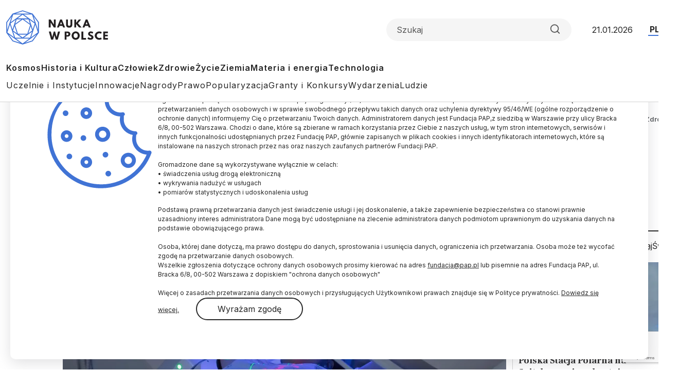

--- FILE ---
content_type: text/html; charset=utf-8
request_url: https://www.google.com/recaptcha/api2/anchor?ar=1&k=6LfNMPMpAAAAALJfTTivjrzrK84CXvuU-bRTwQlp&co=aHR0cHM6Ly9uYXVrYXdwb2xzY2UucGw6NDQz&hl=en&v=PoyoqOPhxBO7pBk68S4YbpHZ&size=invisible&anchor-ms=20000&execute-ms=30000&cb=m79ml3k8xtkq
body_size: 48837
content:
<!DOCTYPE HTML><html dir="ltr" lang="en"><head><meta http-equiv="Content-Type" content="text/html; charset=UTF-8">
<meta http-equiv="X-UA-Compatible" content="IE=edge">
<title>reCAPTCHA</title>
<style type="text/css">
/* cyrillic-ext */
@font-face {
  font-family: 'Roboto';
  font-style: normal;
  font-weight: 400;
  font-stretch: 100%;
  src: url(//fonts.gstatic.com/s/roboto/v48/KFO7CnqEu92Fr1ME7kSn66aGLdTylUAMa3GUBHMdazTgWw.woff2) format('woff2');
  unicode-range: U+0460-052F, U+1C80-1C8A, U+20B4, U+2DE0-2DFF, U+A640-A69F, U+FE2E-FE2F;
}
/* cyrillic */
@font-face {
  font-family: 'Roboto';
  font-style: normal;
  font-weight: 400;
  font-stretch: 100%;
  src: url(//fonts.gstatic.com/s/roboto/v48/KFO7CnqEu92Fr1ME7kSn66aGLdTylUAMa3iUBHMdazTgWw.woff2) format('woff2');
  unicode-range: U+0301, U+0400-045F, U+0490-0491, U+04B0-04B1, U+2116;
}
/* greek-ext */
@font-face {
  font-family: 'Roboto';
  font-style: normal;
  font-weight: 400;
  font-stretch: 100%;
  src: url(//fonts.gstatic.com/s/roboto/v48/KFO7CnqEu92Fr1ME7kSn66aGLdTylUAMa3CUBHMdazTgWw.woff2) format('woff2');
  unicode-range: U+1F00-1FFF;
}
/* greek */
@font-face {
  font-family: 'Roboto';
  font-style: normal;
  font-weight: 400;
  font-stretch: 100%;
  src: url(//fonts.gstatic.com/s/roboto/v48/KFO7CnqEu92Fr1ME7kSn66aGLdTylUAMa3-UBHMdazTgWw.woff2) format('woff2');
  unicode-range: U+0370-0377, U+037A-037F, U+0384-038A, U+038C, U+038E-03A1, U+03A3-03FF;
}
/* math */
@font-face {
  font-family: 'Roboto';
  font-style: normal;
  font-weight: 400;
  font-stretch: 100%;
  src: url(//fonts.gstatic.com/s/roboto/v48/KFO7CnqEu92Fr1ME7kSn66aGLdTylUAMawCUBHMdazTgWw.woff2) format('woff2');
  unicode-range: U+0302-0303, U+0305, U+0307-0308, U+0310, U+0312, U+0315, U+031A, U+0326-0327, U+032C, U+032F-0330, U+0332-0333, U+0338, U+033A, U+0346, U+034D, U+0391-03A1, U+03A3-03A9, U+03B1-03C9, U+03D1, U+03D5-03D6, U+03F0-03F1, U+03F4-03F5, U+2016-2017, U+2034-2038, U+203C, U+2040, U+2043, U+2047, U+2050, U+2057, U+205F, U+2070-2071, U+2074-208E, U+2090-209C, U+20D0-20DC, U+20E1, U+20E5-20EF, U+2100-2112, U+2114-2115, U+2117-2121, U+2123-214F, U+2190, U+2192, U+2194-21AE, U+21B0-21E5, U+21F1-21F2, U+21F4-2211, U+2213-2214, U+2216-22FF, U+2308-230B, U+2310, U+2319, U+231C-2321, U+2336-237A, U+237C, U+2395, U+239B-23B7, U+23D0, U+23DC-23E1, U+2474-2475, U+25AF, U+25B3, U+25B7, U+25BD, U+25C1, U+25CA, U+25CC, U+25FB, U+266D-266F, U+27C0-27FF, U+2900-2AFF, U+2B0E-2B11, U+2B30-2B4C, U+2BFE, U+3030, U+FF5B, U+FF5D, U+1D400-1D7FF, U+1EE00-1EEFF;
}
/* symbols */
@font-face {
  font-family: 'Roboto';
  font-style: normal;
  font-weight: 400;
  font-stretch: 100%;
  src: url(//fonts.gstatic.com/s/roboto/v48/KFO7CnqEu92Fr1ME7kSn66aGLdTylUAMaxKUBHMdazTgWw.woff2) format('woff2');
  unicode-range: U+0001-000C, U+000E-001F, U+007F-009F, U+20DD-20E0, U+20E2-20E4, U+2150-218F, U+2190, U+2192, U+2194-2199, U+21AF, U+21E6-21F0, U+21F3, U+2218-2219, U+2299, U+22C4-22C6, U+2300-243F, U+2440-244A, U+2460-24FF, U+25A0-27BF, U+2800-28FF, U+2921-2922, U+2981, U+29BF, U+29EB, U+2B00-2BFF, U+4DC0-4DFF, U+FFF9-FFFB, U+10140-1018E, U+10190-1019C, U+101A0, U+101D0-101FD, U+102E0-102FB, U+10E60-10E7E, U+1D2C0-1D2D3, U+1D2E0-1D37F, U+1F000-1F0FF, U+1F100-1F1AD, U+1F1E6-1F1FF, U+1F30D-1F30F, U+1F315, U+1F31C, U+1F31E, U+1F320-1F32C, U+1F336, U+1F378, U+1F37D, U+1F382, U+1F393-1F39F, U+1F3A7-1F3A8, U+1F3AC-1F3AF, U+1F3C2, U+1F3C4-1F3C6, U+1F3CA-1F3CE, U+1F3D4-1F3E0, U+1F3ED, U+1F3F1-1F3F3, U+1F3F5-1F3F7, U+1F408, U+1F415, U+1F41F, U+1F426, U+1F43F, U+1F441-1F442, U+1F444, U+1F446-1F449, U+1F44C-1F44E, U+1F453, U+1F46A, U+1F47D, U+1F4A3, U+1F4B0, U+1F4B3, U+1F4B9, U+1F4BB, U+1F4BF, U+1F4C8-1F4CB, U+1F4D6, U+1F4DA, U+1F4DF, U+1F4E3-1F4E6, U+1F4EA-1F4ED, U+1F4F7, U+1F4F9-1F4FB, U+1F4FD-1F4FE, U+1F503, U+1F507-1F50B, U+1F50D, U+1F512-1F513, U+1F53E-1F54A, U+1F54F-1F5FA, U+1F610, U+1F650-1F67F, U+1F687, U+1F68D, U+1F691, U+1F694, U+1F698, U+1F6AD, U+1F6B2, U+1F6B9-1F6BA, U+1F6BC, U+1F6C6-1F6CF, U+1F6D3-1F6D7, U+1F6E0-1F6EA, U+1F6F0-1F6F3, U+1F6F7-1F6FC, U+1F700-1F7FF, U+1F800-1F80B, U+1F810-1F847, U+1F850-1F859, U+1F860-1F887, U+1F890-1F8AD, U+1F8B0-1F8BB, U+1F8C0-1F8C1, U+1F900-1F90B, U+1F93B, U+1F946, U+1F984, U+1F996, U+1F9E9, U+1FA00-1FA6F, U+1FA70-1FA7C, U+1FA80-1FA89, U+1FA8F-1FAC6, U+1FACE-1FADC, U+1FADF-1FAE9, U+1FAF0-1FAF8, U+1FB00-1FBFF;
}
/* vietnamese */
@font-face {
  font-family: 'Roboto';
  font-style: normal;
  font-weight: 400;
  font-stretch: 100%;
  src: url(//fonts.gstatic.com/s/roboto/v48/KFO7CnqEu92Fr1ME7kSn66aGLdTylUAMa3OUBHMdazTgWw.woff2) format('woff2');
  unicode-range: U+0102-0103, U+0110-0111, U+0128-0129, U+0168-0169, U+01A0-01A1, U+01AF-01B0, U+0300-0301, U+0303-0304, U+0308-0309, U+0323, U+0329, U+1EA0-1EF9, U+20AB;
}
/* latin-ext */
@font-face {
  font-family: 'Roboto';
  font-style: normal;
  font-weight: 400;
  font-stretch: 100%;
  src: url(//fonts.gstatic.com/s/roboto/v48/KFO7CnqEu92Fr1ME7kSn66aGLdTylUAMa3KUBHMdazTgWw.woff2) format('woff2');
  unicode-range: U+0100-02BA, U+02BD-02C5, U+02C7-02CC, U+02CE-02D7, U+02DD-02FF, U+0304, U+0308, U+0329, U+1D00-1DBF, U+1E00-1E9F, U+1EF2-1EFF, U+2020, U+20A0-20AB, U+20AD-20C0, U+2113, U+2C60-2C7F, U+A720-A7FF;
}
/* latin */
@font-face {
  font-family: 'Roboto';
  font-style: normal;
  font-weight: 400;
  font-stretch: 100%;
  src: url(//fonts.gstatic.com/s/roboto/v48/KFO7CnqEu92Fr1ME7kSn66aGLdTylUAMa3yUBHMdazQ.woff2) format('woff2');
  unicode-range: U+0000-00FF, U+0131, U+0152-0153, U+02BB-02BC, U+02C6, U+02DA, U+02DC, U+0304, U+0308, U+0329, U+2000-206F, U+20AC, U+2122, U+2191, U+2193, U+2212, U+2215, U+FEFF, U+FFFD;
}
/* cyrillic-ext */
@font-face {
  font-family: 'Roboto';
  font-style: normal;
  font-weight: 500;
  font-stretch: 100%;
  src: url(//fonts.gstatic.com/s/roboto/v48/KFO7CnqEu92Fr1ME7kSn66aGLdTylUAMa3GUBHMdazTgWw.woff2) format('woff2');
  unicode-range: U+0460-052F, U+1C80-1C8A, U+20B4, U+2DE0-2DFF, U+A640-A69F, U+FE2E-FE2F;
}
/* cyrillic */
@font-face {
  font-family: 'Roboto';
  font-style: normal;
  font-weight: 500;
  font-stretch: 100%;
  src: url(//fonts.gstatic.com/s/roboto/v48/KFO7CnqEu92Fr1ME7kSn66aGLdTylUAMa3iUBHMdazTgWw.woff2) format('woff2');
  unicode-range: U+0301, U+0400-045F, U+0490-0491, U+04B0-04B1, U+2116;
}
/* greek-ext */
@font-face {
  font-family: 'Roboto';
  font-style: normal;
  font-weight: 500;
  font-stretch: 100%;
  src: url(//fonts.gstatic.com/s/roboto/v48/KFO7CnqEu92Fr1ME7kSn66aGLdTylUAMa3CUBHMdazTgWw.woff2) format('woff2');
  unicode-range: U+1F00-1FFF;
}
/* greek */
@font-face {
  font-family: 'Roboto';
  font-style: normal;
  font-weight: 500;
  font-stretch: 100%;
  src: url(//fonts.gstatic.com/s/roboto/v48/KFO7CnqEu92Fr1ME7kSn66aGLdTylUAMa3-UBHMdazTgWw.woff2) format('woff2');
  unicode-range: U+0370-0377, U+037A-037F, U+0384-038A, U+038C, U+038E-03A1, U+03A3-03FF;
}
/* math */
@font-face {
  font-family: 'Roboto';
  font-style: normal;
  font-weight: 500;
  font-stretch: 100%;
  src: url(//fonts.gstatic.com/s/roboto/v48/KFO7CnqEu92Fr1ME7kSn66aGLdTylUAMawCUBHMdazTgWw.woff2) format('woff2');
  unicode-range: U+0302-0303, U+0305, U+0307-0308, U+0310, U+0312, U+0315, U+031A, U+0326-0327, U+032C, U+032F-0330, U+0332-0333, U+0338, U+033A, U+0346, U+034D, U+0391-03A1, U+03A3-03A9, U+03B1-03C9, U+03D1, U+03D5-03D6, U+03F0-03F1, U+03F4-03F5, U+2016-2017, U+2034-2038, U+203C, U+2040, U+2043, U+2047, U+2050, U+2057, U+205F, U+2070-2071, U+2074-208E, U+2090-209C, U+20D0-20DC, U+20E1, U+20E5-20EF, U+2100-2112, U+2114-2115, U+2117-2121, U+2123-214F, U+2190, U+2192, U+2194-21AE, U+21B0-21E5, U+21F1-21F2, U+21F4-2211, U+2213-2214, U+2216-22FF, U+2308-230B, U+2310, U+2319, U+231C-2321, U+2336-237A, U+237C, U+2395, U+239B-23B7, U+23D0, U+23DC-23E1, U+2474-2475, U+25AF, U+25B3, U+25B7, U+25BD, U+25C1, U+25CA, U+25CC, U+25FB, U+266D-266F, U+27C0-27FF, U+2900-2AFF, U+2B0E-2B11, U+2B30-2B4C, U+2BFE, U+3030, U+FF5B, U+FF5D, U+1D400-1D7FF, U+1EE00-1EEFF;
}
/* symbols */
@font-face {
  font-family: 'Roboto';
  font-style: normal;
  font-weight: 500;
  font-stretch: 100%;
  src: url(//fonts.gstatic.com/s/roboto/v48/KFO7CnqEu92Fr1ME7kSn66aGLdTylUAMaxKUBHMdazTgWw.woff2) format('woff2');
  unicode-range: U+0001-000C, U+000E-001F, U+007F-009F, U+20DD-20E0, U+20E2-20E4, U+2150-218F, U+2190, U+2192, U+2194-2199, U+21AF, U+21E6-21F0, U+21F3, U+2218-2219, U+2299, U+22C4-22C6, U+2300-243F, U+2440-244A, U+2460-24FF, U+25A0-27BF, U+2800-28FF, U+2921-2922, U+2981, U+29BF, U+29EB, U+2B00-2BFF, U+4DC0-4DFF, U+FFF9-FFFB, U+10140-1018E, U+10190-1019C, U+101A0, U+101D0-101FD, U+102E0-102FB, U+10E60-10E7E, U+1D2C0-1D2D3, U+1D2E0-1D37F, U+1F000-1F0FF, U+1F100-1F1AD, U+1F1E6-1F1FF, U+1F30D-1F30F, U+1F315, U+1F31C, U+1F31E, U+1F320-1F32C, U+1F336, U+1F378, U+1F37D, U+1F382, U+1F393-1F39F, U+1F3A7-1F3A8, U+1F3AC-1F3AF, U+1F3C2, U+1F3C4-1F3C6, U+1F3CA-1F3CE, U+1F3D4-1F3E0, U+1F3ED, U+1F3F1-1F3F3, U+1F3F5-1F3F7, U+1F408, U+1F415, U+1F41F, U+1F426, U+1F43F, U+1F441-1F442, U+1F444, U+1F446-1F449, U+1F44C-1F44E, U+1F453, U+1F46A, U+1F47D, U+1F4A3, U+1F4B0, U+1F4B3, U+1F4B9, U+1F4BB, U+1F4BF, U+1F4C8-1F4CB, U+1F4D6, U+1F4DA, U+1F4DF, U+1F4E3-1F4E6, U+1F4EA-1F4ED, U+1F4F7, U+1F4F9-1F4FB, U+1F4FD-1F4FE, U+1F503, U+1F507-1F50B, U+1F50D, U+1F512-1F513, U+1F53E-1F54A, U+1F54F-1F5FA, U+1F610, U+1F650-1F67F, U+1F687, U+1F68D, U+1F691, U+1F694, U+1F698, U+1F6AD, U+1F6B2, U+1F6B9-1F6BA, U+1F6BC, U+1F6C6-1F6CF, U+1F6D3-1F6D7, U+1F6E0-1F6EA, U+1F6F0-1F6F3, U+1F6F7-1F6FC, U+1F700-1F7FF, U+1F800-1F80B, U+1F810-1F847, U+1F850-1F859, U+1F860-1F887, U+1F890-1F8AD, U+1F8B0-1F8BB, U+1F8C0-1F8C1, U+1F900-1F90B, U+1F93B, U+1F946, U+1F984, U+1F996, U+1F9E9, U+1FA00-1FA6F, U+1FA70-1FA7C, U+1FA80-1FA89, U+1FA8F-1FAC6, U+1FACE-1FADC, U+1FADF-1FAE9, U+1FAF0-1FAF8, U+1FB00-1FBFF;
}
/* vietnamese */
@font-face {
  font-family: 'Roboto';
  font-style: normal;
  font-weight: 500;
  font-stretch: 100%;
  src: url(//fonts.gstatic.com/s/roboto/v48/KFO7CnqEu92Fr1ME7kSn66aGLdTylUAMa3OUBHMdazTgWw.woff2) format('woff2');
  unicode-range: U+0102-0103, U+0110-0111, U+0128-0129, U+0168-0169, U+01A0-01A1, U+01AF-01B0, U+0300-0301, U+0303-0304, U+0308-0309, U+0323, U+0329, U+1EA0-1EF9, U+20AB;
}
/* latin-ext */
@font-face {
  font-family: 'Roboto';
  font-style: normal;
  font-weight: 500;
  font-stretch: 100%;
  src: url(//fonts.gstatic.com/s/roboto/v48/KFO7CnqEu92Fr1ME7kSn66aGLdTylUAMa3KUBHMdazTgWw.woff2) format('woff2');
  unicode-range: U+0100-02BA, U+02BD-02C5, U+02C7-02CC, U+02CE-02D7, U+02DD-02FF, U+0304, U+0308, U+0329, U+1D00-1DBF, U+1E00-1E9F, U+1EF2-1EFF, U+2020, U+20A0-20AB, U+20AD-20C0, U+2113, U+2C60-2C7F, U+A720-A7FF;
}
/* latin */
@font-face {
  font-family: 'Roboto';
  font-style: normal;
  font-weight: 500;
  font-stretch: 100%;
  src: url(//fonts.gstatic.com/s/roboto/v48/KFO7CnqEu92Fr1ME7kSn66aGLdTylUAMa3yUBHMdazQ.woff2) format('woff2');
  unicode-range: U+0000-00FF, U+0131, U+0152-0153, U+02BB-02BC, U+02C6, U+02DA, U+02DC, U+0304, U+0308, U+0329, U+2000-206F, U+20AC, U+2122, U+2191, U+2193, U+2212, U+2215, U+FEFF, U+FFFD;
}
/* cyrillic-ext */
@font-face {
  font-family: 'Roboto';
  font-style: normal;
  font-weight: 900;
  font-stretch: 100%;
  src: url(//fonts.gstatic.com/s/roboto/v48/KFO7CnqEu92Fr1ME7kSn66aGLdTylUAMa3GUBHMdazTgWw.woff2) format('woff2');
  unicode-range: U+0460-052F, U+1C80-1C8A, U+20B4, U+2DE0-2DFF, U+A640-A69F, U+FE2E-FE2F;
}
/* cyrillic */
@font-face {
  font-family: 'Roboto';
  font-style: normal;
  font-weight: 900;
  font-stretch: 100%;
  src: url(//fonts.gstatic.com/s/roboto/v48/KFO7CnqEu92Fr1ME7kSn66aGLdTylUAMa3iUBHMdazTgWw.woff2) format('woff2');
  unicode-range: U+0301, U+0400-045F, U+0490-0491, U+04B0-04B1, U+2116;
}
/* greek-ext */
@font-face {
  font-family: 'Roboto';
  font-style: normal;
  font-weight: 900;
  font-stretch: 100%;
  src: url(//fonts.gstatic.com/s/roboto/v48/KFO7CnqEu92Fr1ME7kSn66aGLdTylUAMa3CUBHMdazTgWw.woff2) format('woff2');
  unicode-range: U+1F00-1FFF;
}
/* greek */
@font-face {
  font-family: 'Roboto';
  font-style: normal;
  font-weight: 900;
  font-stretch: 100%;
  src: url(//fonts.gstatic.com/s/roboto/v48/KFO7CnqEu92Fr1ME7kSn66aGLdTylUAMa3-UBHMdazTgWw.woff2) format('woff2');
  unicode-range: U+0370-0377, U+037A-037F, U+0384-038A, U+038C, U+038E-03A1, U+03A3-03FF;
}
/* math */
@font-face {
  font-family: 'Roboto';
  font-style: normal;
  font-weight: 900;
  font-stretch: 100%;
  src: url(//fonts.gstatic.com/s/roboto/v48/KFO7CnqEu92Fr1ME7kSn66aGLdTylUAMawCUBHMdazTgWw.woff2) format('woff2');
  unicode-range: U+0302-0303, U+0305, U+0307-0308, U+0310, U+0312, U+0315, U+031A, U+0326-0327, U+032C, U+032F-0330, U+0332-0333, U+0338, U+033A, U+0346, U+034D, U+0391-03A1, U+03A3-03A9, U+03B1-03C9, U+03D1, U+03D5-03D6, U+03F0-03F1, U+03F4-03F5, U+2016-2017, U+2034-2038, U+203C, U+2040, U+2043, U+2047, U+2050, U+2057, U+205F, U+2070-2071, U+2074-208E, U+2090-209C, U+20D0-20DC, U+20E1, U+20E5-20EF, U+2100-2112, U+2114-2115, U+2117-2121, U+2123-214F, U+2190, U+2192, U+2194-21AE, U+21B0-21E5, U+21F1-21F2, U+21F4-2211, U+2213-2214, U+2216-22FF, U+2308-230B, U+2310, U+2319, U+231C-2321, U+2336-237A, U+237C, U+2395, U+239B-23B7, U+23D0, U+23DC-23E1, U+2474-2475, U+25AF, U+25B3, U+25B7, U+25BD, U+25C1, U+25CA, U+25CC, U+25FB, U+266D-266F, U+27C0-27FF, U+2900-2AFF, U+2B0E-2B11, U+2B30-2B4C, U+2BFE, U+3030, U+FF5B, U+FF5D, U+1D400-1D7FF, U+1EE00-1EEFF;
}
/* symbols */
@font-face {
  font-family: 'Roboto';
  font-style: normal;
  font-weight: 900;
  font-stretch: 100%;
  src: url(//fonts.gstatic.com/s/roboto/v48/KFO7CnqEu92Fr1ME7kSn66aGLdTylUAMaxKUBHMdazTgWw.woff2) format('woff2');
  unicode-range: U+0001-000C, U+000E-001F, U+007F-009F, U+20DD-20E0, U+20E2-20E4, U+2150-218F, U+2190, U+2192, U+2194-2199, U+21AF, U+21E6-21F0, U+21F3, U+2218-2219, U+2299, U+22C4-22C6, U+2300-243F, U+2440-244A, U+2460-24FF, U+25A0-27BF, U+2800-28FF, U+2921-2922, U+2981, U+29BF, U+29EB, U+2B00-2BFF, U+4DC0-4DFF, U+FFF9-FFFB, U+10140-1018E, U+10190-1019C, U+101A0, U+101D0-101FD, U+102E0-102FB, U+10E60-10E7E, U+1D2C0-1D2D3, U+1D2E0-1D37F, U+1F000-1F0FF, U+1F100-1F1AD, U+1F1E6-1F1FF, U+1F30D-1F30F, U+1F315, U+1F31C, U+1F31E, U+1F320-1F32C, U+1F336, U+1F378, U+1F37D, U+1F382, U+1F393-1F39F, U+1F3A7-1F3A8, U+1F3AC-1F3AF, U+1F3C2, U+1F3C4-1F3C6, U+1F3CA-1F3CE, U+1F3D4-1F3E0, U+1F3ED, U+1F3F1-1F3F3, U+1F3F5-1F3F7, U+1F408, U+1F415, U+1F41F, U+1F426, U+1F43F, U+1F441-1F442, U+1F444, U+1F446-1F449, U+1F44C-1F44E, U+1F453, U+1F46A, U+1F47D, U+1F4A3, U+1F4B0, U+1F4B3, U+1F4B9, U+1F4BB, U+1F4BF, U+1F4C8-1F4CB, U+1F4D6, U+1F4DA, U+1F4DF, U+1F4E3-1F4E6, U+1F4EA-1F4ED, U+1F4F7, U+1F4F9-1F4FB, U+1F4FD-1F4FE, U+1F503, U+1F507-1F50B, U+1F50D, U+1F512-1F513, U+1F53E-1F54A, U+1F54F-1F5FA, U+1F610, U+1F650-1F67F, U+1F687, U+1F68D, U+1F691, U+1F694, U+1F698, U+1F6AD, U+1F6B2, U+1F6B9-1F6BA, U+1F6BC, U+1F6C6-1F6CF, U+1F6D3-1F6D7, U+1F6E0-1F6EA, U+1F6F0-1F6F3, U+1F6F7-1F6FC, U+1F700-1F7FF, U+1F800-1F80B, U+1F810-1F847, U+1F850-1F859, U+1F860-1F887, U+1F890-1F8AD, U+1F8B0-1F8BB, U+1F8C0-1F8C1, U+1F900-1F90B, U+1F93B, U+1F946, U+1F984, U+1F996, U+1F9E9, U+1FA00-1FA6F, U+1FA70-1FA7C, U+1FA80-1FA89, U+1FA8F-1FAC6, U+1FACE-1FADC, U+1FADF-1FAE9, U+1FAF0-1FAF8, U+1FB00-1FBFF;
}
/* vietnamese */
@font-face {
  font-family: 'Roboto';
  font-style: normal;
  font-weight: 900;
  font-stretch: 100%;
  src: url(//fonts.gstatic.com/s/roboto/v48/KFO7CnqEu92Fr1ME7kSn66aGLdTylUAMa3OUBHMdazTgWw.woff2) format('woff2');
  unicode-range: U+0102-0103, U+0110-0111, U+0128-0129, U+0168-0169, U+01A0-01A1, U+01AF-01B0, U+0300-0301, U+0303-0304, U+0308-0309, U+0323, U+0329, U+1EA0-1EF9, U+20AB;
}
/* latin-ext */
@font-face {
  font-family: 'Roboto';
  font-style: normal;
  font-weight: 900;
  font-stretch: 100%;
  src: url(//fonts.gstatic.com/s/roboto/v48/KFO7CnqEu92Fr1ME7kSn66aGLdTylUAMa3KUBHMdazTgWw.woff2) format('woff2');
  unicode-range: U+0100-02BA, U+02BD-02C5, U+02C7-02CC, U+02CE-02D7, U+02DD-02FF, U+0304, U+0308, U+0329, U+1D00-1DBF, U+1E00-1E9F, U+1EF2-1EFF, U+2020, U+20A0-20AB, U+20AD-20C0, U+2113, U+2C60-2C7F, U+A720-A7FF;
}
/* latin */
@font-face {
  font-family: 'Roboto';
  font-style: normal;
  font-weight: 900;
  font-stretch: 100%;
  src: url(//fonts.gstatic.com/s/roboto/v48/KFO7CnqEu92Fr1ME7kSn66aGLdTylUAMa3yUBHMdazQ.woff2) format('woff2');
  unicode-range: U+0000-00FF, U+0131, U+0152-0153, U+02BB-02BC, U+02C6, U+02DA, U+02DC, U+0304, U+0308, U+0329, U+2000-206F, U+20AC, U+2122, U+2191, U+2193, U+2212, U+2215, U+FEFF, U+FFFD;
}

</style>
<link rel="stylesheet" type="text/css" href="https://www.gstatic.com/recaptcha/releases/PoyoqOPhxBO7pBk68S4YbpHZ/styles__ltr.css">
<script nonce="dYH-n-ezCrkI-mL-Yy2vPw" type="text/javascript">window['__recaptcha_api'] = 'https://www.google.com/recaptcha/api2/';</script>
<script type="text/javascript" src="https://www.gstatic.com/recaptcha/releases/PoyoqOPhxBO7pBk68S4YbpHZ/recaptcha__en.js" nonce="dYH-n-ezCrkI-mL-Yy2vPw">
      
    </script></head>
<body><div id="rc-anchor-alert" class="rc-anchor-alert"></div>
<input type="hidden" id="recaptcha-token" value="[base64]">
<script type="text/javascript" nonce="dYH-n-ezCrkI-mL-Yy2vPw">
      recaptcha.anchor.Main.init("[\x22ainput\x22,[\x22bgdata\x22,\x22\x22,\[base64]/[base64]/MjU1Ong/[base64]/[base64]/[base64]/[base64]/[base64]/[base64]/[base64]/[base64]/[base64]/[base64]/[base64]/[base64]/[base64]/[base64]/[base64]\\u003d\x22,\[base64]\x22,\[base64]/CkcKJDMOowpPDtMOFfsKbw6Y5NsKFwrIMwrPClsKcSG1jwqMzw5FIwr8Kw6vDg8KkT8K2wrJWZQDChFcbw4ApYwMKwpEXw6XDpMOtwoLDkcKQw64JwoBTLU/DuMKCwqnDpnzClMO2fMKSw6vCpMKpScKZLMO6TCTDmsKLVXrDk8KVDMOVZV/Ct8O0U8OCw4hbZMKTw6fCp0tPwqk0QB8CwpDDjXPDjcOJwpbDhsKRHyJhw6TDmMO8wq3CvHXChRVEwrtWYcO/YsOdwqPCj8KKwoHCokXCtMOHYcKgKcKDworDgGtkVVh7f8KybsKID8KVwrnCjMOtw6Uew65Ww4fCiQc6wr/CkEvDrmvCgE7CtHQ7w7PDjcKcIcKUwrp/dxcDwrHClsO0FXnCg2BvwqcCw6dFCMKBdHMEU8K6CXHDlhRbwpoTwoPDrcO3bcKVGsOAwrt5w4jClMKlb8KiaMKwQ8KFDloqwrnCi8KcJQ3ClV/DrMKgWUANSx4EDSXCgsOjNsO+w4lKHsKfw6pYF03CrD3Co1TCgWDCvcOTUgnDssOPNcKfw68ef8KwLiPCpsKUOAYDRMKsHT5ww4RRSMKAcRvDrsOqwqTCuw11VsKhZwszwpM/w6/ChMOSCsK4UMO3w7ZEwpzDt8Kxw7vDtVshH8O4woBUwqHDpHwAw53Dmw/CtMKbwo4DwrvDhQfDuTt/w5Z4TsKzw77Csk3DjMKqwrjDncOHw7spIcOewocyP8KlXsKmcsKUwq3DjBZ6w6F0TF8lOFwnQT/DjcKhITfDrMOqasOZw7zCnxLDr8KPbh8dLcO4TwIXU8OIPg/Dig86GcKlw53Cj8KfLFjDkV/DoMOXwqDCqcK3ccKRw6LCug/Cs8KPw71owpMqDQDDjBsFwrNCwoVeLmRwwqTCn8KILcOaWm7DilEjwqfDrcOfw5LDgUNYw6fDncKpQsKeQS5DZBXDi2cCW8Kuwr3DsUIiKEheYR3Cm3vDnAABwo8mL1XCgCjDu2J4OsO8w7HCrkXDhMOOf2Rew6tcbX9Kw63Dr8O+w64swp0Zw7N/[base64]/CscKfd3pywrRKwp5Dw5fDmcObZE8xw5jCu8K2woXDisKLwr3DrcOTYVDCuz8OBsKvwq/Dskk4wppBZVHCkjllw4vCkcKWax3DvcO6TMO2w6HDmig+MsOAwpXCiRRKHMO8w7EuwpFmw77DmyfDhxkZP8O3w58uw5Yow6YKaMOGaDbDvcKuw4VNZsKDXMKgEV7Du8KAJzQfw6N7w4bCoMK4RQTCq8Ole8O2aMO6a8Ocb8K/C8OfwojCjSVxwq1QQcOpDsK9w6l3w4JRYcOOfMKMUMOdDcK4w4YJLXHChh/Dh8Ogwq3DtMOkeMKRw43DncK7w4hREcKXB8ONw4gIwptfw4JCwphwwobDicKpw4LDjHNKccKHE8KXw6t0wqDCjcKSw7Q/fg1Rw7jDlnBRIhzChHobJsKww5MJwqfCryxZworDjhLDs8OzwrrDr8O5w6PDo8KGwppWEsKrEQrCgMO3McOoVsKDwroiw6DDp1oEwqbCkExGw7fDvEVKSBDDumLChcK0wonDtsObw5VaIjMOw7fCk8K6a8KWw65ywo/ChsObw5HDi8KBHcOUw4TCsGQNw5kcblYnw5VoB8OLRA5lw4sDwpXCmF0Tw5HCq8KoHwQOVzXDpinCpMOMw47CkcKVwpxgK3Nhwr3DlA7Ch8Ktd0JZwrXDhMK/w5xBB2wgw5TDsUbCr8K7wrsUbcKracKBwqbCtVzDiMOjw552wpsZJcOxw4o8d8KRwp/Cm8Kkwo3CvnrDhcOBwrRswpJbw5w1e8Oew7VrwrLCk0B3AlvCocOow5ghPzQfw4TDqyPClMK9w7sbw73DpTPCgDxsD2XDvlbDskwmMEzDuCrCjMKTwqTCjMKNwqcoWMOqHcODw7XDlmLCt1XCmB/DoinDvXXCl8Ktw7lpwoRCwrdATiXCn8OxwqzDu8Kjw5bCn3/DhsKGw4hFPyQawqknw6MzWhvCgMOywqkwwrknCUvDicKhUcOgYwMXw7NOaG3Dg8KYwq/CucKbXWrCnwfCoMOEScKDLcKBw7zCgMOXJW5Mw7vChMKxEsKyKjTDo1/CgsOfw7s8AG3DgDTCjcOzw4XDum8hcsKQw5ggw6ZvwrEpeF5jchRcw6/[base64]/VzJEXg/CvTbCscKjbQUVwpHDhFpawpjDl8Kkw57ClsOTGGDCiCTDiQ7DmVFmEcOxEDg6woLCnMOiDcOzJk8lYcKYw5QFw63DlMOFW8KOeWDDkzvCmcK4D8O0HcKhw5A4w67CtBgEfMK/w4c7wqBmwqdxw5J2w7Q5woDDj8KAcU3DoA1VWiPCo3HCkjAlcxwowrUqw6bDlMOSwpo8dMKZEnFSFcOkM8OhdcKOwopGwpd/esOxK2tUwrbCocOswp7Duht0VU/ChDRBCMK/[base64]/Ds8OnHcOMwpBiBnDDnkhsXRDDuUZXwqVxw4jDoUkAw6RFPcK9cnQqE8OrwpISw7Z8URIKIMOXw4xxYMKQeMKTVcOVfynCsMK8wrJyw5DDn8KCw7fDg8OdYhjDtcKPLcOWIMKJL0fDuhrCr8Okw6fCtcKow5xmwp3Cp8OFw6fCusK8RXx1SsOowo0Ow6PCuVBCfU/DrUUvSsOAwpvCq8OowokTB8KuKMKAM8K9w77DvFsTK8O8wpbDqV3DrMKQcDZyw7jDjwchAMOkY0HCv8Kdw5o7woh4woDDiBkQw5/Dv8Oqw4rDs2hsw4/Ds8OfHENNwofCo8KcdcKbwo8Ick58w703wr/DlldewofCgg8OURTDjgXCuQvDgMOSBsOcw4A9diLCgCTDsxnCo0HDplk+wqVLwqAUw67Cjj3DnAjCt8OmeUnCv3HDu8KQDcKBJCtSCm7DqVwcwqDCoMKyw4jCqsOAwoPCtiHCoEbCkWjCkGLCkcKXQsKfw4kzwpp4KkNpwpHCoFltw54rPGBqw6pvJcOWTy/Ch1MTwqUQX8OiDMK8wpVGw7jDrsO2esOXccOdACQVw7/DkMOcVFpGf8OAwqwwwpbCuy7Drl3DpMKdwo1PaRoIf382woh9woYow7UUw6dSMEEHP2zCpTw9wod6w5Njw7jCtsOvw6rDo3fDvMKVPgfDrjvDtcKSw5VmwqgeYxjCiMO/OAd1Q2RbD2/Dv3g3wrXCkMOlYcOpesK7QHkgw748w4vDicOJwrQJMsOtw4lFd8OJw7kiw6U2Jz83w5jCtcO8wpDClcO9Z8ObwodOwo/DuMO1w65pwo0bwqbDiWETbUfDv8KaWsKHw55DT8OKccK2YRPDm8OqMFZ6woTCjsKrfMKtCn7Cnx/CscKCfcKWH8KPdsOHwosUw5XDo080w5xnVsOmw7rDqsO3UCYcw5XCmMODTMKRN24TwoBKUsOkwo1ULsKINMOhwoQ/wrnCiEEVC8KNFsKcM1vDssOaYsO8w4DDsx4yI0JADmguHxEYwrXDjDZgacOOw7jDnsOJw4rCssOdZcOlwprDrMOiw4fDgD1uccKkWAfDk8OIw50Ow6zDmMOdPcKEfkXDkxTDh3Vtw7nCksKrw71MFnQkOcKfJVnCtMOgwoTDo2ZlX8OHTS7DtnJGw6/CtsKxQzzDhVx1w43CjAXCtDZxKFbClDUjHA0ja8KKw43DsC/DisK3Vndbwr1ZwpjDpFIEA8OePl3Dt3YAw7XCkn8ibcOww4bCtxhFUDXClcKSC2ozXFrCp3QPw7pmw55sIQYdw7F6OcKZK8O8ZW4GHnhSw4zDucKLRmnDpAY9SDDCpUhhR8KCI8Kyw6ZRd19Gw40rw4HCpiDChsKxwqBmQDfDhsOGdF/[base64]/CusKVwo17dsOqw47DgcOHwqfCpGnCgyAKdj/Co8K7fQMlw6ZQw45nwq7CulYHZcOLDF1COlnCh8OWwoPCrUATwpkKfBsqKhk8w5NKKW8+w4h+wqsxeQMcwpfDosKdwqnCpMK/[base64]/DusOfeh3DmhvDgsOow68tfBREw5kowposw6/[base64]/DnsKNw7c7wp4VPcKlZsOww5vDrsKXw7rDrMKKwqUQw7rDsDhLXm8xAcK2w7gow67DrHLDuDfDqsOdwpPDsk7Ch8OawqN6w6/DskLCuzU1w65zH8K2VMKifkzDisKFwpYSKcKpDxQ8QsKwwo5Kw7vCklnCqcOAw7wiDH4mw4MeZXRIwqZ/ecO5LkfDmcKtZGjCrcK8LcKdBgXCtDnCo8OWw4LCrcKxUDt9w4sCwo1VfwZ5BcO7ScOXwoXCsMOSCEbDs8OmwpkFwqMXw4ZYwp3CtMKxQcOXw4XCnVLDim/Cv8KcDsKMETQdw43Dg8KfwovDlg0/w6bDu8K8w4QLSMKyH8Oef8O9ewUrecO/w7bDkl0yRMKcd187QHnCsGbDqMKxN3Rtw4HCvHtiw6FQOTXDpgJBwr/DmCvCk3g/QEBgw77CkxBnXMOWwoUQwrLDhSILw77DniQtcsO3esOMAMOOMcO1UWzDlDx5w4nCkRDDkgtIGMKKw4kYw4/DusORdMKPHGDDlcOCVsOSaMKZw7rDrsKXFB4jcsOxw5TCrn/[base64]/CrFXDu8O8wrEODXPClznCr8K6c8OZScOUEcOhw41xK8KBQBgyZznDin3CgcKLw5dOTQXDuh00dApCDiEfH8K9wpTCn8OwQcOZbkQsM2bCq8O2NsKrAsKbwokmV8OtwopeFcK8woIPMx0HMXUCKGE5TsOkLXzCmXrCgjU6w4lZwrzCqsO/GUwsw7hBQsOsw7nCgcKJw53CtMOzw4/[base64]/[base64]/DjRF5DFVIw74VcsO/[base64]/RFjCjcKRwrTCkzdXwpLDvsKkLQNnw6LDrjANwrPCuFkkw6bChsKMMcKew4xHw5kCd8OOExXDmMKJR8O+RC3DrFxIE0IpPVzDunl5E1DDpcOaEXATw5pNwpMRGVsMG8K2woTCpl7DgsOdZCXDvMO1OGs+wq1kwoY2eMKoZcOewp0/wo3DqsO6w7Jew7t6wqFtRgDDtULDpcKrexMqw7jCthHDn8KuwoIzc8OWw5LDqyIzdsKRewvCtsO0e8Orw5chw5Jcw4dJw6MKCcORWTgUwqhow4XClcOCTUQ5w43CoUsXAsK9w7jCsMO2w5gtZGrCqsKkbcO4NXnDpg/Dj0nCm8K3PxLDiiTCgkzDlsKAwqfDlW0+FTAQVDAZXMKAZcKsw7TClGfDvGkHw4TCmU1tEnbDnQzDuMOPwojCuTUYUsO5w60Ww4Fww7/[base64]/Ckx7Cv8O0wpzCosKvS8Otw7hUM1RdVXfCmAPCiU5WwpDCuMOEel8+LMO6w5PCvk3CmQZXwpnCvkN+bsKdJUvCoRvCi8KADcOIOhHDrcOSbcOZGcKZw5/Crg5mBUbDlWwswodVw5bCsMKvbsOjT8KzOsORw6jCicOiwpVhw7RVw7HDvnXCpRkVWnhkw58xw6jClAhyX2M1TzJlwrAQfHROBMOGwo3CgznCrQoNJ8K/[base64]/Dp3xEGcOBwpnDusKcSMOIw7nCrsO2GMK+wqpnw7hXMQYVWsKMA8Ktwrwowoocw4c9f1EVe3vDhFrCpsKYwoYHwrQ9w5/DnSJXPkzDlkcVOMOgL3VSVsKpPcK5wofCmsOkw7XDnQ4bScOWw5DDnsOteBLCtDkTwpnDlsO4RMOVemNkw7nDoBkEHgQjw6sXwrcrHMOhXMKoNj/Ci8KCQDrDqcO5AGzDtcKUDDh7AjYAXsKSwp4AP1h1wpB+D13DlHwlcT58ciIIJALCtMO9w7jCt8K2QcKkCTDCizvDmMO4AsKnw6PCuTgsc096wpzCnMKfUkHDgsOow5oTbcKZw6ExwqfDtBPCh8OcOQsWPnUVB8KNHycuwonDkC/[base64]/DrjXDgsO+CMOkamHDv8OAcQ/DuMKFDTAgw5PCsXDDpcOvw63DusKDwqI0w5DDicO9dSPDk1LDnEBbwoMowrTDjzZCw6PCrzzDkD0Ww5HDnDYSGcOrw7zCqSHDpBBKwrcLw7XDq8OJw555OyBBB8KUX8K+JMOYw6BDw7/CgcOswoM4AFwGFcKCWRMvJCMQwprDpGvCrD1xMAcow43DnCBFw5HDjEdcw7nCgxTDu8KAfMKOWwAEw7/DlsKzwqPDhcO8w5zDp8OgwrTDs8KYwpbDqlPDiEskwpVuwpjDrHzDpcO2LQkxUzkLw6UDEnh+wpEZO8OpJEFrTibDmMK3wr3DpcOvwol5w7B/woJ6TXPDi2TCu8K+UTpEwodTXsO1RcKCwrUxQ8Kmwolzw7B9AVwPw6wnwo1gPMKFH2/CtCDCrzxGw6fClcKQwpzCmsK/w5TDkQPCsz3DssKrW8K5w7bCsMK3G8Kew4zCmQN6wrQOEMKMw5I+woFGwqLCkcKXOMKBwodswo4lRjDDjsOqwr7DvlgCwpzDt8KYC8KHwogQw5rDuFDCq8O3w6zCjMKccizCkRfCjcOgw5I7wq7Dt8KiwqFRw5cpDXHDhH7CkVrCmsO7O8K1w5wIMxXDiMOMwqpKKA/[base64]/[base64]/CoMOfET08OMOdcsO5YMOfwp5lAW5+wqo4w5sYVyNGEy/DsQFNAcKCTFNZZ08Dw41bKcK5w4XCh8OmDDQVw59nBcKmPMOwwp48LHHChGgRXcKrZj/Dn8OSF8KJwqwLOMKnw73DvGEWw5smwqFHcMK1YAXCosKdRMKBwrPCosKTwpY2e3/CmEjDsDMJwqUqw6HCh8KAS0fDscOLIVTCmsO7eMKnHQHCixtpw79Swq/DphwKFsOKEgIuw58pO8KDwp/Drk7CnmTDnALCmcOqwr3DnsKbR8O9Uk8Ow7wcYlFbdMKgaw7Cq8OYAMKlw6lCEjvDrmI+awDCgsOQw5IqF8KKbTIOwrMcwpkTwqhZw7zClm/CnsKvIxgHacObJ8O9ecKCR0tXwqXDh3EDw5R6bFLCicKjwpUgVUFXwoZ7woXCnMK5HMKGIBAtW1PDjcKfD8OZXMOBV38lRmzDt8KEFcOMw5HDnjbDjHZeZVfDsz8Re08+w5fDlT7Dix/[base64]/Dk8OUw6BcSDxxwo9Ww7/[base64]/[base64]/DkcKaSsO5w6taw5RSwonDq1jDosO6AcOPdQZOwrAew44JTFETwrN/w53Dhhkww7FpfMOTwpbDscORwrhQSsODZzVJwqcLV8ODw4zDjwnDtWItKAxJwqJ5woTDpsKjwpHCuMK4w5LDqsKgX8ODwofDp34+PsKRT8Knw6Qsw4nDpsODUUfDqsKwOQjCtcOFScOuCShpw6PCiSXDuVnDm8K/w7bDlMK8VUV8JsOMw5lqX2xHwoTDpyAabMKSw7LDpMKsG0DDhjNnQRrCnB3Dn8O5wo/CqgbDkMKAw7XCtHTCgDrDnB8tRcOiTmMmB1DDjyYGdnMCwrPDp8O7CWxtdD3Cp8OiwqoBOgE4cDzCssOuwqPDqcKYw5rCoA7DncOOw4XCk3d7woTDh8OZwpvCssKFQ37Dh8KRwptuw6UfwpHDmsO1woBZw4JaCSp/PsOUHCnDjCTCjcOAXcO9KsK3w5PDv8O5LsOpw6EYBcO6DBjCrz4VwpIkWMODccKpcmoCw6YPZMK9EXbCkMKMBwjCgsO7DMO7CDLCplw0MDnCniLCilFqCcOeVEl6w6XDkSfCrcOHwqsEw5pNwpTDh8KQw6xab07DhMOnwqjCiUvDssKsOcKrw6fDkUrCvm3DvcOLw5/DmBZNTsKmBynCjV/DrMOrw7DDrBIyM1rDl3fDusOZVcK8w7rCpHnCpErCsF1Yw5fCtMKvZG3DgWA8QR7Cm8K7EsOxIE/[base64]/aMOyQMOnSMOcw53CqnLCqFPCscKpeSkdX0nCpBVxN8KmHh5RDMK7PMKEUWYINjACacKbw7Z4w4Bqw4DCmcKzP8KYwpYew5zDhhF7w7VISsKNwrolSUofw6MsZsOIw7lhPMKlw7/Dk8Oqw78lwrE5w5hYR1ZDPcO6wqg9FsKHwp/[base64]/DgMOgwrLCn0YVwpXCu8KiBVA8wqnCpk/Dky/DmmbDvHZywqYgw44qwqgHKSJuO3xzIcO0WsOCwokVw4vCslJqDSAiw5rDqcOfOsOCUBUKwrzCr8KGw7zDm8O/wqMRw6fCl8OHesK4w7rCgsKxbUsKw57CiUrCtibCoAvCmQDCrF3Cr1kpZmkxwqBGwpbDr2NowoXCvMOxwpbDicO0wr9ZwpYVB8O7wrphLVIFw7ZyfsODwoZ7wpEwAnkWw6QsVzLCoMOCFyd4wqPDk2jDlsOEwpfCgMKXwprDmMOkOcK/WcKxwpUrLl1rESPCn8K7ZcO5eMK3CsKAwr/ChRrCqQPDoHdAcH5UAcK6eAfCrQDDqEHDhMOzB8O2AsOKw6s1e1LDgsO6w77CvsKLC8KowrBLw4bDhxrCpgNFLXl9wrjCs8KBw7PCgMK2wpU4w4BMJcKXBATDpMK6w70WwrfCkG7ColM9w5LDr2NFecOjw4/Cr1sSw4cROcKIw6hZPg1uXhcESMKnfjsSGMOuwpMKaig/w6t1w7HDtsKON8Olw6vDuhjDg8K4DcKtwqlITsKmw6h+wrpLUMO8YMOSb2DCoWbDjWjCosKVecKMw7xbe8Oqw6YfVcO6DMOQQ3vCjsO/ByLCpwvDtcK7HAXDhXwxwoUswrTCqMOqDQzCpMKKw6l+w5jCpy7Dm2fCrMO5eREwDsOkTsK1w7DDrsKPGMKxRzFNBjs+wofCg1XDksOOwpnCtcOfV8KFLyjCjAU9wpLCmsOYwo/DrsK+FS7Dg3RqwpjCscOBwrpvcj/DgzQQw4slwqLDiHc4NcKHe07Ds8KPwpogRhNDQ8Krwrwzw6fCl8OpwrEBwp/DpAJsw4hhN8OzesO1wpVLwrTDjsKMwoDDjVVCJQvDvV5rbMOpw7vDvm0gKMO5NMKtwq3CnFYGNAbCl8KoACXDnjEmLcOiw7LDhMKeMmLDhWLCg8KMCcO1H0rCpMOddcOhwqfDvTxiwrDCosKASsKleMKNworCvDIVZx7Diw/[base64]/DjsOoNEjDvMKSwqtEw6AwYGZJCTnCr8OuN8OqeHtxVMO9wqFvwrfDoibCnnRgwonCoMO9XcKUK13Ck3BYw5oBwqvCmcKeD3fCiXUkEcOHwoHDnMOjb8OIw6rCjnfDpTI/ccKGMH1RZMONeMOlwqtYw5dywpDDgcK/w7zCnCs6w7zCvw9RQsOiw7kdHcKeYmU1HMKVw5XDlcOnwo7DpFbClcKYwr/DlWbDpk3DjhfDvsK0AnfCuBDCsyPCrRVLwpAtwpdZwr7DjB8ewqbCpWBnw7XDugzCiknCn0bDpMK3w6oOw4zDncKkFQrCuVzDjztAJDzDjMOFwq/CssOcPsKBwrMbwqLDhyIHw6HCvGV/bMKKw6HCrMKhBsOewrI1woHClMOPZMKGwpXCjBvCm8OdGVJdByFpw5nCpz3CtcKyw7pQw6HCjMOlwpfDqMKww4cJLCJ6wrxRwrJVJCcPBcKCE1DCgTFtT8OBwowJw68RwqvCnALCrMKSB0TDucKjwptmwqEAWsO1wqvCnTxzT8KwwqhHPWHColVGw7/DpGDDvcKjFMOUAcKUMsKdw5gwwoHDpsOMKsOAw5LDr8O3CyYswogjw77DtMOTa8KqwqNFwqbChsOTwqs8BgLCsMKtasOrJcOxcEZsw4FwMVljwrfCncKLwodnS8KIHMKJMcKFw6/[base64]/DvGczPsOiBXrCtw0gwqzDtcO5QsKkw7fCq3bDp8KEwo9fw7FSR8KRwqfDo8OdwrcPw5bCucKuw77DvzfCsGXCkGPCqcKGw6bDhBjCjMOvwqDDkcKVPF81w7Jkw5xRcMKaRyPDksK8WB3DrcOkbU/DhCjDpsOhW8OBTFxUw4jCvGhpw4UiwodDwoPCmHHCh8OsEMO7wpoaEQNMCcOLdMO2JnrChCNBw6k/P2BPw5nDqsKmXlvDvTTCg8KzXFfDpsOXNTBWQsOBw4/DnWEAwoTChMKKwp3ChRVwCMObZQBAeQcHwqFyYXUAf8Kow7cVNmpdQ3nDqsKjw7DCpMKHw6VgXyAuwpbCshnCmx3DtMKPwqE4D8OaH3J4w7JQJcK9wpkhH8ODw5QgwrHDuG/CncOaCsOxUMKCF8KDfMKeGsOdwrIqOgPDg2/[base64]/JXQXE2fCusKOLsKIwpXDq8Ocw5LDiTUiN8KOwofDnhJCY8OUw55sFHTClCN1ZV8yw4bDlsOxwrrDpk/DszZuIcKdWF0ZwoTDjXdlwq3DmT/CgXBiwrLChDcOGTXCpmY3wq7CkXzCoMKowp8ASsK/wqZ/DyTDij3DpWN5I8Kxw5Y2eMOWBg4eAxF4AjrCp0BmHsOYPcO5wqkNAk8owrg/wqrClWlbBcOGUcKCRB3DlTZmesOXw7TCoMOAOcKNwohew6PDqxBOFVM4McOZJ1bCucK9wokOYsO1w7g6MEVgwoPDp8OSwp/Du8KgPMOyw4g5dcKuwprDri7CuMK4M8KWw6I9w4fDkWV5cxzDkMKoEUl1FMOJAj1uJzTDukPDicOww5PDjCwhYCQzPzXCi8O6QcKsbwU0wpQuD8OHw6swK8OlH8Kwwq5MASZGwobDhMOZFRrDnsKjw7lww6LDuMKzw6zDnUfCpsOuwrNibMK8QFTDqcOlw53CkA9/GcOSw5F4woHDgzoQw5PCuMKQw4TDncKhw5wZw4HCv8OhwoBiXkdLFRYORCDClhFRNmoCWQoAwq0cw594TcOHw4dSCw/DvMOTQMKFwrpFw6Mkw4/[base64]/CscK7w4xNwozCqsOlwpMKwp4awpLDun3DhUvCksKkG8OxKT/CrsOPOX/DrMKiLsOuw6kgw45+XEYgw45/EwfCh8Knw7TDo1pHwqh9UcKTJ8OWBsKQwo0MJVFzw5jDgsKNGcKdwqXClMODR29cY8KSw5/[base64]/Co0Qtw7LCvHbDqMKWwoA5A8K1w7EbSsOgJwbDtRJAwp1tw40WwqnDkj/DvsKsAH/[base64]/[base64]/CMOawpUdTxV/HwsESsKCw5x4GsOwMsKeSRxBw6PDlMKewq5cGnvCgwrCocKoLmV+RsKpMhrChSfClmZ4ag42w7PCi8O9wpfCmFjDqcOowo8zHsK+w7zCtEXClMKJdsKYw4AcHsKrwr/[base64]/ChkbCkcONw7HCq3TCjcKbwoR9wokHwqIzwqsVasODf2PCiMOVQ25LDMKZw5JEJXMVw5sIwo7DiGFPV8OIwrApw79eMsOTfcKswonDusKUamPCtQzCpEbDh8OMNcKqwpMzCj3DqDTChsOIwpTChsKBw6bCvFLDsMOVwo/Dq8OCwq/DscOAHsKNZAo1a2HCr8OSwpjDtUdKBzd2KcKfBiRgw6zDqhLDv8KBwqPDtcO7wqHDkELCmVwsw7vCo0XDq38fwrfDjsKAecOKwoHDvcOZwpwLwrVywozCnmUPwpRFwo1sJsK/wqzDncK/LcKSw4HDkCfCgcKdw4jDm8K9WSnCiMOfw5lHw7pCw4p6w6sZw5TCsk/Cp8K8wp/CncKvw7nCgsOFw4lkwrbClzjDlXI4wpzDizbCiMKXKVwcC1PCo1vCtFxRH11AwprDhMKswqDDssK0NcOuAzYAw4dhwphow7TDrMKgw79/[base64]/w43Dn10KGk4cw6HCoTYtwqzDqMObw4RBH8O7w5Nxw7bCmcKxwrBgwosbETJ3BsKJw5FBwoV5bHPDicKbCTgnwrE0M0/CicOpw5dIO8KnwpnDiDo1wrQxw7HComzCrWl7wpPCmjgqOBt3E0Q0fcOXwq4IwrEVdsOcwpcBwrBtfQXCl8KGw5tAw5JmLcOMw4PDmjRVwrfDomXDtgNRJk8tw7soaMKIG8O8w70Iw7I1LcKMwq/Cp3/CvRvCkcObw7jDpsOfUAzDrzzCiTsvw7AKw5keLyA0wr/CuMKuJnRFXcOkw6RCMX0mw4RoHzHDq0dUXcKCwpovwr0GfcOhdMKQCh4zw6bCvAZQVCQ7WcKgw7QddcKyw6rCk3ccwozChMOZw5JLw69Bwp/CjcK7wpvCmMO2F2vDoMKlwotAwrVfwoNXwpQPasK/[base64]/DqSA1wo00wqg8w4Ndw6DCujTCtAzDpS5XwqYbw7Ylw5zDoMKjwq/CgcOlI1fDv8OTXDUHw50Nwpl4wrxJw6sQFHBbw4zDrMOEw6PClsK6wodIXHNfwoF1fFfCvcOYwq/CjMKCwqYcw6cXBE13CDNWelxTw4t4wpbCm8KHw5bCpQnCicKww5/ChmBzw48xw4F4woPDhT3DsMKEw7/Do8Otw6PCoBghZsKMbcK2w5B6eMK/wp3DtcODK8OvVcK+wpnCg34sw5BRw7jDqsK8K8OqEG3CqsOzwqpiw7HDssO/[base64]/Drx5LEWwVZ8Khw4jDrcKcQGDDocKgGcO4DMK7wozDuA95VQAGwpfDhsOewpdyw4vDkUDCqinDhFkEwo/[base64]/CtywrGjLDmMKyw6Uow6sdb8Oxw5IlwpTCrsKHw64vwprCl8KJw6bCtTvCgj8Ow73DgA/DrlovTFRwQ1wuwrtZbsOhwpR2w6Qwwr7DrCzDqH9TDQRhw7fCrsKRLwkEwqHDpsKKw5rCi8KZfBzCpMKOa1LCoDDDh1/[base64]/DgR/DuAAZwqfDtMKuwpjCq1PDuVrDgcOSCsOBA0BYasKXw6HDkMODw4Zzw6DCvMOndMOiwq1Lw50wLBHDtcKVwoskb3cwwrliB0XCkAbCqhTCnC5Xw75NZsKuwqXDmR9LwqZiKH/Dq3jCvMKiHmpQw7AResKswoAwacKpw74PBX3ClFHDvjxtwqjCssKIw6E6wp1ZJwLDlMO/w7rDqgEQwonCkS3DtcO9JGV+w5lxMMOkw7ZyBsOuWsKvRMKDwq7CpsK7wplWJsOKw5thE1/CsxwSHF/DoB8PR8KaB8OiFAQZw69hwqXDgMOeQ8O3w7zDtcOofMOubcOcHMK+w7PDuEvDvhQldQw+wrvCrcKsJ8KHw6rChMOtFkERV3tqOMOIYX3DtMOJGkLCs2oVWsKmw7LDiMOGw6cLXcKXC8KQwqkVw61sdTnDucOxwovCqsOvaB4Mwql1w7jCiMOHasO/[base64]/[base64]/DsA7CvjNewrfDjsOGwqY/w7YXYcKTN2TDqMKfH8OuwpXDlBcewrLDr8KsFTs+CsOyN34MZsO7SVPDmsKdw7/Dukl0FS1dw7TCjMOMwpd3wpHCngnCtxJPwq/Cu00ew6sOdgADVmnCtcKyw4/[base64]/CpEPDongZwq83w6how5/[base64]/UULCuQtlEMOfwqHCviwMwpTCo8OUcMKUacKMAFJgw5R3wr8tw4geBSYEehHCsirCi8OyBy0Hw4rCicOFwobCoTpXw6Umwo/[base64]/[base64]/[base64]/[base64]/wqodesKRcMO3wr54DRYeTcKQwqZYLMO0VxLDh2PDhkMlAxMDYMKgwpldJMKWwrNPw6hgw7fCs0BUwpp6cCbDpcO1WMOBBCLDnx9ICFPDvTfChsO5DcOEHSciZ17Dl8OHwpPDig/CmDIxwovCsQ/[base64]/Dumg0woYeS8KVw5LCmsKpwoZ+dVDCnFNCFWHDisOmX8KDeC0dw5YJXMO8VMOOwpPDjcKuA1DDhsKpwq3CrHZtwr7DvMOYAsO0DcKfEnrDt8ORS8OOLCglw7lNwqzCu8OcfsOLZ8OQw5zCqQ/CuQw0w4LCgkPCqAJkwpTDuDMAw6F0b20bwqY4w6VKXnDDmw/CmsKgw6LCpUDCmcKkN8K3Wk9tFMK6PMOfwpvDoH/Ch8KMN8KmLiTCksK6woLDpcKBDxPCvMOnecKSw6JNwqnDtMOmwqrCr8OeVAnCjETCisKEw5kzwr3CmsK8FSMNAFNJw6nCo1ZlCC7CnH5mwpXDq8Kmw4waBcOIw45ZwpdbwqwaTHDCgcKnwqhHVsKKwpdwRcKcwrpDwq3CiSx+B8Kvwo/Cs8O5wodwwqDDugLDuEMlEDgFBErDu8KVw5FCQ3Aaw5nDiMKEw4bCs2HCm8Oabmh7wpDDlmUzNMKCwrXDncOnWsO2I8KHwqPCpFdbDSrDgD7CtMKOwp3DuQXDj8OHPB/Dj8KLwosvBETCgy3CtCHDohjDvDZ1w7DCjjhHQmQDdsOtFUY1VHvCicKmGyUDQMOKS8OtwoMnwrVHTsOdSjUewq/CssKJEyHDsMKZL8K3w712wq4zYgFGwojCrg7Drxpuw71kw6YkI8OMwpdTSBjCs8KBfnhtw5rDkMKvwozDjMOIwoTDkVXCmjzDo1XDgUjDn8KoRkDCkHYUKMKsw4Iww5TCmEPDs8OUfHbDt2/[base64]/[base64]/DgV8AwpPDliJXwp/DqjobRcKiAAoICsK7H8KsICPDrcK5KcOTwrPDkMKvKDNSwqpKXStbw5Bgw47DmMOkw4zDijDDgMK0wrVYUMOFQmjCmsOVUnlnw7zCs3/[base64]/wqjDg8K0LsOIw7U4A8Oow7/CnDgKMV1OwoshFkjDo3law6/CpsKowpYFwq/DtsOgw4rCk8K2IzPCqEfCvinDv8KIw4IbUMKAUMKJwrlHBk/CjHHCoiEFw7prRAvCg8Kdwp/CqAssHCVywqlEw74lwqxMARjDgGvDql9Wwoh7w54iw45dw4nDpGrDv8Oywr7Ds8KwaTQjw7fDtkrDrcKDwpfCriDDsUsRf15iw4nCqx/CoAx4BsOSQ8Ksw6MkG8KWw7jCksKxY8OhNmwjLxxeF8KcRcKpw7R9GGzCs8O4woEyERoow6sAdgDCo0PDjl0Qw6vDnsODOXbCrhoSAMOfYsOqwoDDpxdnwpx6w73CnAo7FcO9woHDncOOwpHDrsKZwod/JsK6wpYYwq7DjxV7XnA4McKVw5PDiMOTwoDCgMOpCGxEX1JZBMK/wpJRw452worDvMOZw77Cpksyw7YzwoDCjsOiw4HCisKDBjwxwq4+TQJ6wp/DtgdDwr8Swo/Cm8KdwqZOMVVmd8OGw40lwoEwawhOPMOwwqEQfX1hfAzDnEHCkB4Jw5fDmV3DqcOrNGBTUsK3woPDuSTCpwgKExzDg8OOwrATw7l2AMKjwp/DsMKgwq/Dr8KCwqLDusO/PMOSw4jCgwnCmsOUwrUvSMK2eExUwr/CssORw4XCm0bDqjxMw7fDnGkawrxqw5zCmcOsGwnCmcObw7B/wrXConEmcxXCkm3DmcKLw5vCncKiGsKaw4ZgBsOgw4/CisK2bhDDkl/CkV1TwrPDsxfCoMOlJmdcK2PCiMOcfsKQVyrCu3fCg8OBwpwRwqXCgwHDlktowqvDimbCvSrDqsKVV8KTw5TDnUENF27DgjUyAsOJZsONVF8xMmfDshIxRXDCthQtw5FhwpTCosOUbMO0wp/ChcOtwo/CvX9DJsKpRTbCug4hwobCqMK5dHY8ZsKEwqFnw5cyEC/DrcOocsKCSUfCuXTDvsKYw7lCN3d4YVJzw7kAwqdxwr3DtcKFw5/CjCbCsQBjZ8KAw5w/[base64]/VsKzw4nCpMOAwrUbDTdZw7/DjsKfc8OnwqUVR2nCoyDCpcOxAMODAnJXw4LCuMKAwrhic8OewoUdJMOrw5EQfMKnw4IYbsKeZi9rwphsw77CssKCwqrCi8KyV8O5wofCrlBaw73Dl3rCocOISsKwNcKdwqwbFcKcB8KKw6twS8Ouw7/Dh8KJRUUQw5t+FsODwotGw5Zfwp/DkBDClF3ChMKMwofCqMKiwrjCog7CrcK5w7bCncOpRMK+c3kBKGIzMBzDqGshw7nCg1jCp8OVWCgUeMKheybDnSHCrknDqsO/NsKnfTbDiMKwIR7CiMObYMO7aEnCtXrDigbDojVXb8KlwoV0w6LDnMKVw43ChBHChVR1HiR/Nkh8dMK2Azxsw5TDuMK5Jg09OMOPAiF+wqvDgMOewplzw5DDrFLDuj/Cl8KnIHnDrHoHCXR5PlQ9w70xw5XCsFDCjMOHwpfCrHAhwrvCqmopw6vCqgB8OCDCjz3DucKJwr93w6DChsOmw6HDq8Kjw5RjXQg0JcOLHVsuw7XCtsKQN8OFDsKDAMKTw4/CrikHCcOmdcOSw69DwpnDhSjDgVHDscKCw6rDmV1gBcOQF0h+fhvClcO/w6Qtw7HCkMOwfU/[base64]/VMKMTBtMQTHDhcOKWsOkw4/DmcKWwqYmw7LDtTokG1DCuXcYbXYlFHEZw4kXEsOXwpdFSizChQ/CkcOpwoBXwqBCOcKNOW3DsRQwUsKrYiV0w7/ChcOoc8Kxd3piw7VeFF/CgsOPfiTDljdAwpjDucKdw6YKw6fDjMKVcMOUdnjDiUzCl8OUw5nCmEg6wpzDu8OhwozDtDYawrd2w783Q8KcZ8K1w4LDnGRPw5gdwrrDqQ8JwqfDk8ObBiHCvMOdKcORWEUMcAjCmG9cw6TDp8OPVMOIwq7Cg8OTEl8Nw5xAwqUZcMOiCsKlHTAfJsOcVUk/w7AWFsOaw7LDjkpJWsOTVMOJLsOHw4EGwp1lw5fDhsOCwoXDuytSGTfCqcOtwp50w4IuHz/[base64]/DjsOUdDJQCsOxP2/[base64]/[base64]/CoRHCi8Kyw7sCwpYvBsOYwpDDjsK2wrDCrzAIwr7DrcKnMDAewo/CmntcLmhRw4PCnWJLEizCuWLCmmHCrcO4wq/Dl0/[base64]/[base64]/DlWHDlMKmw6PCiCDDhAVaUh/CtTAYw5Vhw60fwqHCnx3CrzXDtMKTDcOAw7JRwqzDmsOjw5/DrUJ4YMOhEcKmwq3DpMO3BkJbIwbDkmtKwqjCp3x4wqDDum/CrngMw5ZuMB/Ck8OWwr9zw7XDrkY6BMKvWMKYBcKBfx9DKMKodMOPw5VJVkLDoXnCjsKZa0JaNSsSwpoXI8KjwqV7w77DkzRlw4LDsnDDgMOsw7TCvAjDnijCkAB7wqfCtysNRcOXEFPCiTLDkcOaw5k6DW9Tw4oZHMOPdsKjJkUIOT/Crn3CiMKmX8O7asO9SXfClcKYfcOaYGLDhRbCkcK2BcOQwrfDphlXeBcSw4HDosO7w63CtcKVw5DCpMOlaX5LwrnCuSXDvsKywr90QCHCgcKSQ35+wozDu8Okw40KwqHDsygBwo1RwoxMZwDCligzwq/DkcOPKcO5wpMGEVBeODXCrMKEEGjDscOTOFcAwqHCh2cRwpfDg8OGTcO3w5zCpcOycVEpLcK0woE1W8KUb30mNcOsw6XCiMONw4XDqcKiFcKywoIyA8KSwoHClRjDjcOWei3DowsGwrlQwr/Ct8O8woh8WEPDn8OcDR5SYWZ/wrLDlExhw7nCosKHEMOjRXZRw6A2BsO7w5XCssOpwpfChcK8R0ZVPSoHC3gEwp7DlEdfOsOwwqcaw5ZhMsOQIMK3DMOQw43Dr8KkMsKowpLCvcKxw4UPw4clw5kXTsKoPCJuwrnDrsOXwqLChMOdwqjDvnbDvEjDn8OOw6B/[base64]/DucKWFQ/CvUXCl8ONwq7DtTcBw7nCkcO9asO/[base64]\x22],null,[\x22conf\x22,null,\x226LfNMPMpAAAAALJfTTivjrzrK84CXvuU-bRTwQlp\x22,0,null,null,null,1,[21,125,63,73,95,87,41,43,42,83,102,105,109,121],[1017145,507],0,null,null,null,null,0,null,0,null,700,1,null,0,\[base64]/76lBhnEnQkZnOKMAhmv8xEZ\x22,0,0,null,null,1,null,0,0,null,null,null,0],\x22https://naukawpolsce.pl:443\x22,null,[3,1,1],null,null,null,1,3600,[\x22https://www.google.com/intl/en/policies/privacy/\x22,\x22https://www.google.com/intl/en/policies/terms/\x22],\x22rbR4f+C+0amx90IyyiYbyVyfvEtkanqAvIS2RhmF9V0\\u003d\x22,1,0,null,1,1769018993424,0,0,[178],null,[74,30,26,172],\x22RC-Be00I02xnQaecA\x22,null,null,null,null,null,\x220dAFcWeA56LJcx0CNHQUf7pHYvywvayXYnxc19rA_Q0Espcid-81TdwGQvxUord4jFNTssNtFI8kMP8VhXf0jzXIMDl8dm6hdYow\x22,1769101793187]");
    </script></body></html>